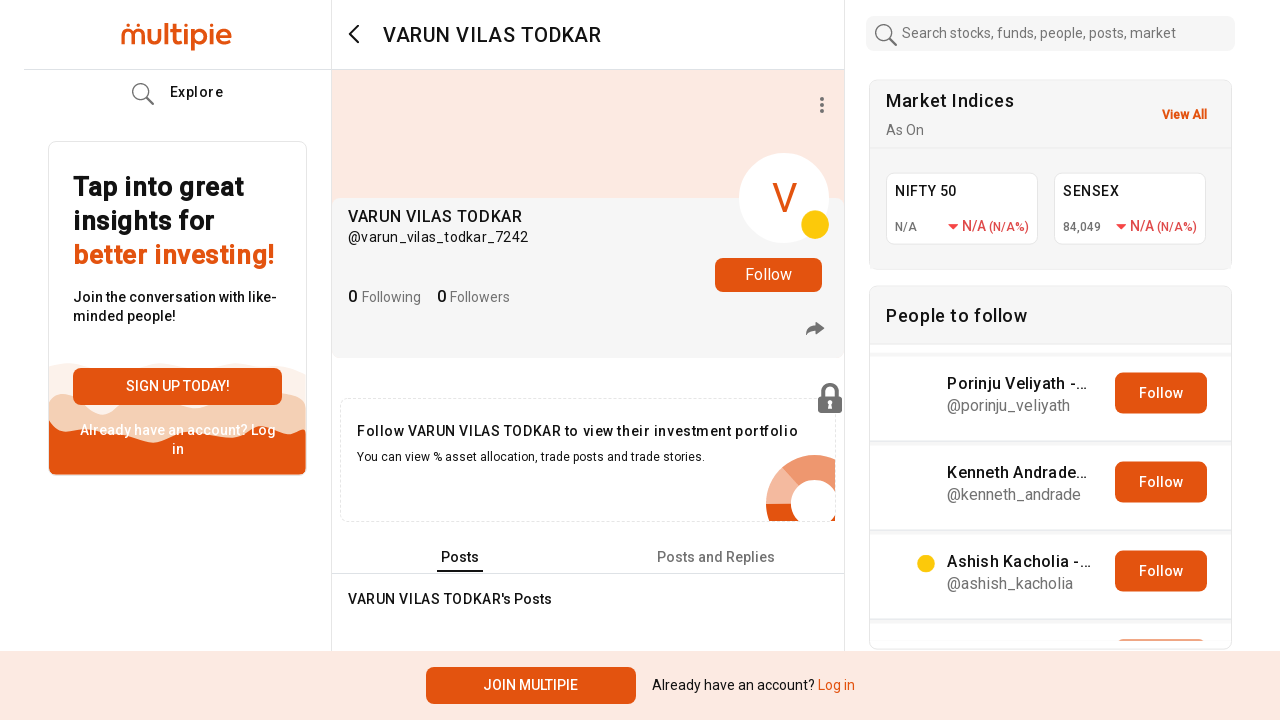

--- FILE ---
content_type: text/css; charset=utf-8
request_url: https://kite.zerodha.com/static/build/css/publisher.min.css
body_size: 151
content:
#kite-modal-wrap{z-index:9999999;background:#fffc;position:fixed;inset:0}#kite-modal{background:#fff;border:1px solid #ddd;width:800px;height:450px;margin-left:-392px;position:fixed;top:90px;bottom:90px;left:50%;box-shadow:0 0 3px #ccc}#kite-frame{border:0;width:100%;height:100%;overflow:hidden}#kite-close{color:#ccc;margin:0;padding:10px;font-family:Arial,sans;font-size:20px;font-weight:700;line-height:15px;text-decoration:none;display:inline-block;position:absolute;top:-40px;right:-12px}button.kite-trade-button,kite-button{cursor:pointer;text-indent:-800px;background:url(../../images/connect/trade-button.png) no-repeat;width:68px;height:22px;padding:0;display:inline-block;overflow:hidden;border:0!important}.kite-trade-button.kite-buy,kite-button.kite-buy{background:url(../../images/connect/buy-button.png) no-repeat}.kite-trade-button.kite-sell,kite-button.kite-sell{background:url(../../images/connect/sell-button.png) no-repeat}button.kite-trade-button:hover,kite-button:hover{opacity:.6}.shake{backface-visibility:hidden;perspective:1000px;animation:.4s cubic-bezier(.36,.07,.19,.97) both shake;transform:translate(0,0)}@keyframes shake{10%,90%{transform:translate(-1px)}20%,80%{transform:translate(2px)}30%,50%,70%{transform:translate(-4px)}40%,60%{transform:translate(4px)}}@media screen and (max-width:865px){#kite-modal{width:100%;height:auto;margin:0;inset:0}}

--- FILE ---
content_type: text/plain; charset=UTF-8
request_url: https://www.multipie.co/socket.io/?EIO=4&transport=polling&t=PkaejVD
body_size: 323
content:
0{"sid":"s0MjaINYiHGH1t-XBir9","upgrades":["websocket"],"pingInterval":25000,"pingTimeout":20000,"maxPayload":1000000}

--- FILE ---
content_type: application/javascript; charset=UTF-8
request_url: https://www.multipie.co/_next/static/chunks/8697-c9cee3ea0d5ddf12.js
body_size: 11778
content:
"use strict";(self.webpackChunk_N_E=self.webpackChunk_N_E||[]).push([[8697],{66558:function(e,t,s){s.a(e,(async function(e,n){try{var r=s(34769),a=s(67294),o=s(85198),l=s(85893),i=e([r,o]);function d(){var e=(0,r.ZP)().theme;return(0,a.useEffect)((function(){var t={selector:"#donut-wrap",height:200,width:200,data:[{name:"Debt",value:24.5,value_label:25.5,color_code:"#00B4FE"},{name:"Equity",value:68,value_label:72,color_code:"#4D0099"},{name:"Gold",value:7.5,value_label:2.5,color_code:"#FCC90A"}],theme:e};setTimeout((function(){return(0,o.Z)(t)}),50)}),[]),(0,l.jsxs)("div",{className:"card d-none primary-bg-color rounded mb-3 border mx-4",children:[(0,l.jsxs)("div",{className:"card-header bg-desabled asset-allocation-box position-relative",children:[(0,l.jsx)("h3",{className:"card-title",children:"Today\u2019s Asset Allocation"}),(0,l.jsx)("p",{className:"m-0 text-subtitle",children:"We recommend a new asset allocation for you daily"})]}),(0,l.jsx)("div",{className:"card-body bg-desabled py-xl-5 py-lg-2",children:(0,l.jsxs)("div",{className:"d-block d-xl-flex align-items-center",children:[(0,l.jsx)("div",{id:"donut-wrap",className:"w-100"}),(0,l.jsx)("div",{className:"w-100 ms-2",children:(0,l.jsxs)("div",{className:"border-start px-3 asset-legends fs-5 text-subtitle",children:[(0,l.jsxs)("div",{className:"my-3",children:[(0,l.jsx)("span",{className:"asset-legends-bullet d-inline-block mx-2 equity-bullet"}),"Equity ",(0,l.jsx)("span",{className:"float-end",children:"72%"})]}),(0,l.jsxs)("div",{className:"my-3",children:[(0,l.jsx)("span",{className:"asset-legends-bullet d-inline-block mx-2 gold-bullet"}),"Gold ",(0,l.jsx)("span",{className:"float-end",children:"2.5%"})]}),(0,l.jsxs)("div",{className:"my-3",children:[(0,l.jsx)("span",{className:"asset-legends-bullet d-inline-block mx-2 debt-bullet"}),"Debt ",(0,l.jsx)("span",{className:"float-end",children:"25.5%"})]})]})})]})})]})}[r,o]=i.then?(await i)():i,t.Z=d,n()}catch(c){n(c)}}))},37325:function(e,t,s){s.a(e,(async function(e,n){try{var r=s(11163),a=(s(67294),s(3530)),o=s(93788),l=s(8356),i=s(53104),c=s(85893),d=e([o,l,i]);function m(e){var t=e.personDetails,s=t.id,n=t.username,o=t.dpUrl,d=t.dpThumbnail,u=t.isFollowed,m=t.followsYou,p=t.canAccept,f=t.isRequested,h=t.displayName,x=t.userProfile,b=e.peopleType,j=e.ActionButton,w=e.showRemoveFollower,v=(0,a.ZP)().authState.currentUser.username===n,g=(0,r.useRouter)();return(0,c.jsx)("div",{className:"card primary-bg-color small-card person-card",children:(0,c.jsxs)("div",{className:"card-body text-center cursor-pointer",children:[(0,c.jsx)(i.Z,{src:d||o,username:n,width:"64",height:"64",className:"m-auto rounded-circle",onClick:function(){return g.push("/u/".concat(n))}}),(0,c.jsxs)("div",{className:"m-auto",onClick:function(){return g.push("/u/".concat(n))},children:[(0,c.jsx)("h6",{className:"mt-2 mb-0 fs-4 default-displayname",children:h}),(0,c.jsxs)("div",{className:"user-name text-start",children:[(0,c.jsx)("span",{className:"mb-2 text-subtitle",children:"@".concat(n)}),w&&m?(0,c.jsxs)(c.Fragment,{children:["\xb7 ",(0,c.jsx)(l.Z,{personId:s})]}):""]}),x&&x.bio&&(0,c.jsx)("p",{className:"line-clamp-1 font-compact fs-5 text-subtitle pe-2",children:x.bio})]}),!v&&b&&(0,c.jsx)(j,{personId:s,isFollowed:u,canAccept:p,isRequested:f,followsYou:m}),v&&(0,c.jsx)("button",{className:"btn btn-type-1 btn-no-bg",disabled:!0,children:"\xa0"})]})})}[o,l,i]=d.then?(await d)():d,m.defaultProps={ActionButton:o.Z},t.Z=m,n()}catch(u){n(u)}}))},75928:function(e,t,s){s.a(e,(async function(e,n){try{var r=s(85198),a=s(34769),o=s(11163),l=s(67294),i=s(44542),c=s(19963),d=s(10121),u=s(85893),m=e([r,a,i,d]);function f(e){return i.ST[e.toLowerCase().split(" ").join("_")]}function h(e){var t=(0,a.ZP)().theme,s=e.username,n=e.assetData,i=e.clickEnabled,m=e.title,p="donut-wrap-".concat(m.toLowerCase().split(" ").join("_")),h=(0,o.useRouter)();return(0,l.useEffect)((function(){var e=[];n.forEach((function(t){var s=Number.parseFloat(t.weight).toFixed(2),n={name:t.assetName||t.label,value_label:s,value:s,color_code:f(t.label)};e.push(n)}));var s={selector:"#".concat(p),height:200,width:200,data:e,theme:t};setTimeout((function(){return(0,r.Z)(s)}),50)}),[]),(0,u.jsxs)("div",{className:"card primary-bg-color rounded mb-3 border-dashed mx-2 holdings-box",children:[(0,u.jsxs)("div",{className:"card-title row mb-0 mx-1 align-items-center",children:[(0,u.jsx)("h4",{className:"col-7 text-start fs-4 mb-0 text-title pe-0",children:m}),i&&(0,u.jsx)("div",{className:"col-5 text-nowrap text-end fs-5 ps-0 highlight cursor-pointer",onClick:function(e){"debt"===m.toLowerCase()?d.Z.createEvent(c.j.VIEWED_TOP_HOLDINGS_DEBT):d.Z.createEvent(c.j.VIEWED_TOP_HOLDINGS_EQUITY),e.stopPropagation(),h.push("/u/".concat(s,"/asset_allocation?asset_type=").concat(m.toLowerCase()))},children:"See Top Holdings"})]}),(0,u.jsx)("div",{className:"card-body p-0",children:(0,u.jsxs)("div",{className:"d-block d-flex align-items-center",children:[(0,u.jsx)("div",{id:p,className:"profile-donut"}),(0,u.jsx)("div",{className:"profile-asset-holdings",children:(0,u.jsx)("div",{className:"border-start px-3 asset-legends fs-5 text-subtitle",style:{borderLeft:"1px solid black"},children:n.map((function(e,t){return(0,u.jsxs)("div",{className:"mt-2 mb-3 d-flex flex-row align-items-baseline justify-content-between",children:[(0,u.jsxs)("div",{className:"d-flex align-items-baseline",children:[(0,u.jsx)("div",{className:"asset-legends-bullet d-inline-block me-2",style:{background:f(e.label)}}),(0,u.jsx)("div",{className:"font-xs text-subtitle",children:e.label})]}),(0,u.jsxs)("div",{className:"font-xs text-subtitle",children:[Number.parseFloat(e.weight).toFixed(1),"%"]})]},t)}))})})]})})]})}[r,a,i,d]=m.then?(await m)():m,t.Z=h,n()}catch(p){n(p)}}))},5044:function(e,t,s){s.a(e,(async function(e,n){try{var r=s(50029),a=s(87794),o=s.n(a),l=s(41609),i=s.n(l),c=s(67294),d=s(99869),u=s(84722),m=s(85893),p=e([d,u]);function h(e){var t=e.username,s=e.userId,n=(0,c.useState)(null),a=n[0],l=n[1],p=(0,c.useState)(null),f=p[0],h=p[1];function x(){return(x=(0,r.Z)(o().mark((function e(){var t;return o().wrap((function(e){for(;;)switch(e.prev=e.next){case 0:return e.next=2,d.Z.getAssetAllocation(s);case 2:if((t=e.sent).ok)try{l(t.data)}catch(n){l(null),h(n)}else h(t.message);case 4:case"end":return e.stop()}}),e)})))).apply(this,arguments)}return(0,c.useEffect)((function(){!function(){x.apply(this,arguments)}()}),[s]),f||i()(a)?null:(0,m.jsx)(u.Z,{username:t,holdingsData:a})}[d,u]=p.then?(await p)():p,t.Z=h,n()}catch(f){n(f)}}))},84722:function(e,t,s){s.a(e,(async function(e,n){try{var r=s(27812),a=s(67294),o=s(18891),l=s(75928),i=s(85893),c=e([l]);l=(c.then?(await c)():c)[0];var d=[{breakpoint:1440,settings:{slidesToShow:1.25,slidesToScroll:1}},{breakpoint:1400,settings:{slidesToShow:1.1,slidesToScroll:1}},{breakpoint:1280,settings:{slidesToShow:1,slidesToScroll:1}},{breakpoint:1199,settings:{slidesToShow:1.5,slidesToScroll:1}},{breakpoint:991,settings:{slidesToShow:2,slidesToScroll:1}},{breakpoint:767,settings:{slidesToShow:1.2,slidesToScroll:1}},{breakpoint:480,settings:{slidesToShow:1.2,slidesToScroll:1}}];function m(e){return"Gold"===e.assetName?[{label:"Gold",weight:100}]:e.groups}function p(e){var t=e.username,s=e.holdingsData,n=(0,a.useState)([]),c=n[0],u=n[1];function p(e){var t=["Equity","Debt"].indexOf(e.label)>-1;return{title:e.label,assetName:e.assetName,clickEnabled:t,assetData:m(e)}}return(0,a.useEffect)((function(){if(s){var e=(0,r.Z)(s),t=[];["Equity","Debt","Gold"].forEach((function(s){e.findIndex((function(n,r){if(n.label==s)return t.push(p(e[r])),e.splice(r,1),!0}))})),e.forEach((function(e){t.push(p(e))})),t.unshift({title:"Asset Allocation",assetName:"asset",clickEnabled:!1,assetData:s}),u(t)}}),[s]),(0,i.jsx)("div",{className:"mt-4 mb-2 custom-slider border-bottom",children:s&&(0,i.jsx)("div",{className:"me-1",children:(0,i.jsx)(o.Z,{settingOverrides:{slidesToShow:1.25,slidesToScroll:1,responsive:d},children:c.map((function(e){return(0,i.jsx)("div",{className:"pe-1 pe-lg-3 mx-2 asset-profile",children:(0,i.jsx)(l.Z,{username:t,title:e.title,clickEnabled:e.clickEnabled,assetName:e.assetName,assetData:e.assetData},e.assetName)},e.assetName)}))})})})}t.Z=p,n()}catch(u){n(u)}}))},57541:function(e,t,s){s.a(e,(async function(e,n){try{var r=s(94764),a=s(87602),o=s(5044),l=s(67294),i=s(85893),c=e([o]);function u(e){var t=e.profileDetails,s=(0,l.useState)(),n=s[0],c=s[1];return(0,l.useEffect)((function(){t&&c(t.isFollowed)}),[t&&t.isFollowed]),t?n?t.isFollowed&&!t.isRequested?(0,i.jsx)(o.Z,{username:t.username,userId:t.id}):null:(0,i.jsxs)("div",{className:"card card border-dashed primary-bg-color rounded-2 mx-2 my-4 lock-card",children:[(0,i.jsxs)("div",{className:"card-body",children:[(0,i.jsx)("h4",{className:"card-title font-sm",children:"Follow ".concat(t.displayName," to view their investment portfolio")}),(0,i.jsx)("p",{className:"font-xs text-title mb-4 pb-3",children:"You can view % asset allocation, trade posts and trade stories."})]}),(0,i.jsx)("img",{className:"lock-icon",src:a.Z.src}),(0,i.jsx)("img",{className:"cropped-pie",src:r.Z.src})]}):null}o=(c.then?(await c)():c)[0],t.Z=u,n()}catch(d){n(d)}}))},22934:function(e,t,s){s.a(e,(async function(e,n){try{var r=s(67294),a=s(3530),o=s(53255),l=s(60043),i=s(3928),c=s(85893),d=e([o,l,i]);function m(e){var t=e.username,s=e.isOwnProfile,n=e.followeesCount,d=e.followersCount,u=e.knownFollowers,m=e.pendingFollowersCount,p=e.isBlocked,f=e.privacyLevel,h=e.knownFollowersCount,x=[{label:"Following"},{label:"Followers"}];s&&"publik"!=f&&0!=m&&x.push({label:"Pending Requests"});var b=(0,r.useState)(null),j=b[0],w=b[1],v=(0,r.useState)(null),g=v[0],y=v[1],N=(0,a.ZP)().authState.currentUser,Z=void 0===N?{}:N;function k(e){Z.id?w(e):y("buttons")}return(0,r.useEffect)((function(){w(null)}),[t]),(0,c.jsxs)(c.Fragment,{children:[!p&&null!=j&&(0,c.jsx)(i.Z,{isOwnProfile:s,username:t,sections:x,expandedSection:j,setExpandedSection:w}),(0,c.jsx)(o.r2,{boxState:g,setBoxState:y}),(0,c.jsxs)("div",{className:"d-inline-flex mt-2 w-100",children:[(0,c.jsxs)("div",{className:"d-flex me-3 align-items-baseline cursor-pointer",onClick:function(){return k(0)},children:[(0,c.jsx)("h4",{className:"m-0 text-title me-1",children:n}),(0,c.jsx)("span",{className:"text-subtitle text-thin",children:(0,c.jsx)("span",{children:" Following "})})]}),(0,c.jsxs)("div",{className:"d-flex me-3 align-items-baseline cursor-pointer",onClick:function(){return k(1)},children:[(0,c.jsx)("h4",{className:"m-0 text-title me-1",children:d}),(0,c.jsx)("span",{className:"text-subtitle text-thin",children:(0,c.jsx)("span",{children:" Followers "})})]}),!!s&&"privat3"===f&&0!=m&&(0,c.jsxs)("div",{className:"d-flex align-items-baseline cursor-pointer",onClick:function(){return k(2)},children:[(0,c.jsx)("h4",{className:"m-0 text-title me-1",children:m}),(0,c.jsx)("span",{className:"text-subtitle text-thin cursor-pointer",children:(0,c.jsx)("span",{children:" Requests "})})]})]}),!p&&!s&&(0,c.jsx)(l.Z,{knownFollowers:u,knownFollowersCount:h})]})}[o,l,i]=d.then?(await d)():d,t.Z=m,n()}catch(u){n(u)}}))},37028:function(e,t,s){s.a(e,(async function(e,n){try{var r=s(50029),a=s(87794),o=s.n(a),l=s(67294),i=s(42257),c=s(85893),d=e([i]);function m(e){var t=e.btnFollowClassName,s=e.btnUnFollowClassName,n=e.followsYou,a=e.canAccept,d=e.personId,u=e.onAcceptFollow,m=e.onRemoveFollow,p=(0,l.useState)(!1),f=p[0],h=p[1];function x(){return(x=(0,r.Z)(o().mark((function e(){var t;return o().wrap((function(e){for(;;)switch(e.prev=e.next){case 0:return e.next=2,i.Z.acceptFollowRequest(d);case 2:((t=e.sent).ok||204===t.status)&&(h(!0),u(t));case 4:case"end":return e.stop()}}),e)})))).apply(this,arguments)}function b(){return(b=(0,r.Z)(o().mark((function e(){var t;return o().wrap((function(e){for(;;)switch(e.prev=e.next){case 0:return e.next=2,i.Z.removeFollower(d);case 2:((t=e.sent).ok||204===t.status)&&(h(!0),m(t));case 4:case"end":return e.stop()}}),e)})))).apply(this,arguments)}return(0,c.jsxs)(c.Fragment,{children:[a&&(0,c.jsx)("button",{className:t,onClick:function(){return x.apply(this,arguments)},disabled:f,children:f?"Accepted":"Accept"}),n&&(0,c.jsx)("button",{className:s,onClick:function(){return b.apply(this,arguments)},disabled:f,children:f?"Removed":"Remove"})]})}i=(d.then?(await d)():d)[0],m.defaultProps={btnFollowClassName:"btn follow-btn font-md font-heavy btn-type-1",btnUnFollowClassName:"btn follow-btn font-md font-heavy btn-type-1 text-title-50 btn-no-bg",onAcceptFollow:function(){return null},onRemoveFollow:function(){return null}},t.Z=m,n()}catch(u){n(u)}}))},60043:function(e,t,s){s.a(e,(async function(e,n){try{var r=s(67294),a=s(53104),o=s(58373),l=s(85893),i=e([a,o]);function d(e){var t=e.knownFollowers,s=e.knownFollowersCount;t=t||[];var n=(0,r.useState)(!1),i=n[0],c=n[1];return(0,l.jsxs)(l.Fragment,{children:[s>0&&(0,l.jsxs)("div",{className:"mb-1 d-flex align-items-center fs-6 text-muted",children:[(0,l.jsx)("span",{className:"me-2 mt-2 d-flex investors-dp",children:function(e){return e.slice(0,3).map((function(e,t){return(0,l.jsx)(a.Z,{src:e.dpThumbnail,displayName:e.displayName,username:e.username,height:"38",width:"38",className:"rounded-circle"},t)}))}(t)}),(0,l.jsxs)("div",{className:"mt-2 known-followers text-title",onClick:function(){return c(!0)},children:[(0,l.jsxs)("span",{className:"cursor-pointer",children:["Followed by ",function(e){return e.slice(0,3).map((function(e){return e.displayName})).join(", ")}(t),"\xa0"]}),(0,l.jsxs)("span",{className:"me-1",children:[s>3&&(0,l.jsx)("span",{children:"and"}),s>3&&(0,l.jsxs)("span",{children:["\xa0",s-3," other",s-3>1?"s":""," you follow  \xa0"]})]})]})]}),i&&(0,l.jsx)(o.Z,{showKnownFollowersList:i,setShowKnownFollowersList:c})]})}[a,o]=i.then?(await i)():i,t.Z=d,n()}catch(c){n(c)}}))},58373:function(e,t,s){s.a(e,(async function(e,n){try{var r=s(59499),a=s(50029),o=s(87794),l=s.n(o),i=s(11163),c=s(67294),d=s(6212),u=s(58011),m=s(42257),p=s(85251),f=s(85893),h=e([m,p]);function b(e,t){var s=Object.keys(e);if(Object.getOwnPropertySymbols){var n=Object.getOwnPropertySymbols(e);t&&(n=n.filter((function(t){return Object.getOwnPropertyDescriptor(e,t).enumerable}))),s.push.apply(s,n)}return s}function j(e){for(var t=1;t<arguments.length;t++){var s=null!=arguments[t]?arguments[t]:{};t%2?b(Object(s),!0).forEach((function(t){(0,r.Z)(e,t,s[t])})):Object.getOwnPropertyDescriptors?Object.defineProperties(e,Object.getOwnPropertyDescriptors(s)):b(Object(s)).forEach((function(t){Object.defineProperty(e,t,Object.getOwnPropertyDescriptor(s,t))}))}return e}function w(e){var t=e.showKnownFollowersList,s=e.setShowKnownFollowersList,n=(0,c.useState)([]),r=n[0],o=n[1],h=(0,i.useRouter)().query.id;function x(){return b.apply(this,arguments)}function b(){return(b=(0,a.Z)(l().mark((function e(){var t,s;return l().wrap((function(e){for(;;)switch(e.prev=e.next){case 0:return e.next=2,m.Z.fetchknownPerson(h);case 2:if(!(t=e.sent).ok){e.next=10;break}return e.next=6,u.Z.deserialize(t.result);case 6:s=e.sent,o(s),e.next=11;break;case 10:setErrorMessage("error");case 11:case"end":return e.stop()}}),e)})))).apply(this,arguments)}return(0,c.useEffect)((0,a.Z)(l().mark((function e(){return l().wrap((function(e){for(;;)switch(e.prev=e.next){case 0:return e.next=2,x();case 2:case"end":return e.stop()}}),e)}))),[]),(0,f.jsx)(f.Fragment,{children:(0,f.jsxs)(d.Z,j(j({show:r.length>0&&t,onHide:function(){return s(!1)}},e),{},{size:"xl","aria-labelledby":"KnownFollowersModal",centered:!0,children:[(0,f.jsx)(d.Z.Header,{closeButton:!0,children:(0,f.jsx)("h3",{children:"Known Followers"})}),(0,f.jsx)(d.Z.Body,{className:"px-0",children:(0,f.jsx)("div",{className:"mh-25-rem app-scrollbar overflow-auto me-2",children:r.map((function(e,t){return(0,f.jsx)("div",{className:"mt-1",children:(0,f.jsx)(p.Z,{user:e,cardBodyClass:"border-0 px-0"},t)},t)}))})})]}))})}[m,p]=h.then?(await h)():h,t.Z=w,n()}catch(x){n(x)}}))},3928:function(e,t,s){s.a(e,(async function(e,n){try{var r=s(59499),a=s(50029),o=s(87794),l=s.n(o),i=s(67294),c=s(6212),d=s(58011),u=s(42257),m=s(82397),p=s(51079),f=s(37028),h=s(93788),x=s(46034),b=s(85893),j=e([u,f,h,x]);function v(e,t){var s=Object.keys(e);if(Object.getOwnPropertySymbols){var n=Object.getOwnPropertySymbols(e);t&&(n=n.filter((function(t){return Object.getOwnPropertyDescriptor(e,t).enumerable}))),s.push.apply(s,n)}return s}function g(e){for(var t=1;t<arguments.length;t++){var s=null!=arguments[t]?arguments[t]:{};t%2?v(Object(s),!0).forEach((function(t){(0,r.Z)(e,t,s[t])})):Object.getOwnPropertyDescriptors?Object.defineProperties(e,Object.getOwnPropertyDescriptors(s)):v(Object(s)).forEach((function(t){Object.defineProperty(e,t,Object.getOwnPropertyDescriptor(s,t))}))}return e}function y(e){var t=e.isOwnProfile,s=e.username,n=e.sections,r=e.expandedSection,o=e.setExpandedSection,j=["FOLLOWEES","FOLLOWERS","FOLLOW_REQUESTS"],w=(0,i.useState)(!0),v=w[0],y=w[1],N=(0,i.useState)([]),Z=N[0],k=N[1],O=(0,i.useState)(!0),P=O[0],S=O[1],F=(0,i.useState)(1),C=F[0],E=F[1];function D(e){return I.apply(this,arguments)}function I(){return(I=(0,a.Z)(l().mark((function e(n){var a,o,i,c;return l().wrap((function(e){for(;;)switch(e.prev=e.next){case 0:if(o=n&&n.reset?1:C,i=n&&n.reset?[]:Z,!t){e.next=8;break}return e.next=5,u.Z.getFollows(j[r],15,o);case 5:a=e.sent,e.next=11;break;case 8:return e.next=10,u.Z.getFollowsForPerson(s,j[r],15,o);case 10:a=e.sent;case 11:if(!a.ok){e.next=19;break}return e.next=14,d.Z.deserialize1(a.result);case 14:c=e.sent,S(0!==c.length&&c.length>=15),y(!1),E(o+1),k(i.concat(c));case 19:case"end":return e.stop()}}),e)})))).apply(this,arguments)}(0,i.useEffect)((function(){D({reset:!0})}),[r,s]);var R=t&&"FOLLOW_REQUESTS"===j[r]?f.Z:h.Z,T=t&&"FOLLOWEES"!==j[r];return(0,b.jsx)(b.Fragment,{children:(0,b.jsxs)(c.Z,g(g({show:!0},e),{},{size:"lg","aria-labelledby":"contained-modal-title-vcenter",centered:!0,className:"followers-modal",onHide:function(){return o(null)},children:[(0,b.jsx)(c.Z.Header,{closeButton:!0,className:"border-0",children:(0,b.jsx)("h3",{children:"Followers and Following"})}),(0,b.jsxs)(c.Z.Body,{className:"",children:[(0,b.jsx)(m.Z,{navOptions:n,activeIndex:r,setActiveIndex:o}),v&&(0,b.jsx)("div",{className:"p-2",children:(0,b.jsx)(p.Z,{})})||(0,b.jsx)(x.Z,{hasNextPage:P,people:Z,peopleType:j[r],loadNextPage:D,actionButton:R,showRemoveFollower:T})]})]}))})}[u,f,h,x]=j.then?(await j)():j,t.Z=y,n()}catch(w){n(w)}}))},59244:function(e,t,s){s.a(e,(async function(e,n){try{var r=s(50029),a=s(87794),o=s.n(a),l=s(12705),i=s(82397),c=s(67294),d=s(84570),u=s(58011),m=s(85893),p=e([l,d]);[l,d]=p.then?(await p)():p;var f=[{label:"My Posts"},{label:"Posts and Replies"},{label:"Saved Posts"}];function x(e){var t=e.isOwnProfile,s=e.userId,n=e.myProfile,a=e.isBlocked,p=e.savedPosts,h=e.postsAndReplies,x=(0,c.useState)(0),b=x[0],j=x[1],w=(0,c.useState)(null),v=w[0],g=w[1];function y(e){return N.apply(this,arguments)}function N(){return(N=(0,r.Z)(o().mark((function e(t){var s,n;return o().wrap((function(e){for(;;)switch(e.prev=e.next){case 0:return g(null),e.next=3,d.Z.createPost(t);case 3:if(!(s=e.sent).ok){e.next=10;break}return e.next=7,u.Z.deserialize1(s.result);case 7:return n=e.sent,g(n),e.abrupt("return",!0);case 10:return e.abrupt("return",!1);case 11:case"end":return e.stop()}}),e)})))).apply(this,arguments)}return(0,c.useEffect)((function(){j(p?2:h?1:0)}),[]),(0,m.jsx)(m.Fragment,{children:!!t&&(0,m.jsxs)("div",{className:"mt-2",children:[(0,m.jsx)(i.Z,{activeIndex:b,setActiveIndex:j,navOptions:f}),0===b&&!a&&(0,m.jsx)(l.Z,{userId:s,person:n,newPost:v,createPost:y,isOwnProfile:t}),1===b&&(0,m.jsx)(l.Z,{userId:s,createPost:y,isOwnProfile:t,includeReplies:!0}),2===b&&(0,m.jsx)(l.Z,{userId:s,saved:!0})]})})}t.Z=x,n()}catch(h){n(h)}}))},46034:function(e,t,s){s.a(e,(async function(e,n){try{s(67294);var r=s(246),a=s.n(r),o=s(37325),l=s(85893),i=e([o]);function d(e){var t=e.hasNextPage,s=e.loadNextPage,n=e.people,r=e.peopleType,i=e.actionButton,c=e.showRemoveFollower;return(0,l.jsx)("div",{className:"mt-3 overflow-auto p-bottom-responsive follow-list app-scrollbar pe-2",children:(0,l.jsx)(a(),{pageStart:0,loadMore:s,hasMore:t,initialLoad:!1,useWindow:!1,loader:(0,l.jsx)("div",{className:"loader",children:"Loading ..."},0),children:n.length>0?n.map((function(e,t){return(0,l.jsx)("div",{className:"person-list-card",children:(0,l.jsx)(o.Z,{personDetails:e,peopleType:r,ActionButton:i,showRemoveFollower:c})},t)})):(0,l.jsx)("div",{className:"w-100 mt-5 text-center text-desabled fw-500 fs-3",children:"No results"})})})}o=(i.then?(await i)():i)[0],t.Z=d,n()}catch(c){n(c)}}))},55999:function(e,t,s){s.a(e,(async function(e,n){try{var r=s(59499),a=s(51436),o=s(92814),l=(s(67294),s(6212)),i=s(94204),c=s(85893),d=e([i]);function m(e,t){var s=Object.keys(e);if(Object.getOwnPropertySymbols){var n=Object.getOwnPropertySymbols(e);t&&(n=n.filter((function(t){return Object.getOwnPropertyDescriptor(e,t).enumerable}))),s.push.apply(s,n)}return s}function p(e){for(var t=1;t<arguments.length;t++){var s=null!=arguments[t]?arguments[t]:{};t%2?m(Object(s),!0).forEach((function(t){(0,r.Z)(e,t,s[t])})):Object.getOwnPropertyDescriptors?Object.defineProperties(e,Object.getOwnPropertyDescriptors(s)):m(Object(s)).forEach((function(t){Object.defineProperty(e,t,Object.getOwnPropertyDescriptor(s,t))}))}return e}function f(e){var t=e.setShowDpImageModal,s=e.dpUrl,n=e.displayName;return(0,c.jsx)(c.Fragment,{children:(0,c.jsx)(l.Z,p(p({show:!0,onHide:function(){return t(!1)}},e),{},{size:"lg","aria-labelledby":"contained-modal-title-vcenter",centered:!0,className:"view-post-modal dp-expand-modal",children:(0,c.jsxs)(l.Z.Body,{className:"d-flex align-items-center justify-content-center",children:[(0,c.jsx)("button",{className:"bg-transparent border-0 p-0 outline-none text-white fs-2 position-absolute",onClick:function(){return t(!1)},children:(0,c.jsx)(o.G,{icon:a.NBC})}),(0,c.jsx)("div",{className:"dp-expand-image d-block d-flex align-items-center justify-content-center",children:(0,c.jsx)(i.Z,{displayName:n,iconUrl:s,className:"rounded-circle img-fluid"})})]})}))})}i=(d.then?(await d)():d)[0],t.Z=f,n()}catch(u){n(u)}}))},85332:function(e,t,s){s.a(e,(async function(e,n){try{var r=s(67294),a=s(12705),o=s(82397),l=s(85893),i=e([a]);a=(i.then?(await i)():i)[0];var c=[{label:"Posts"},{label:"Posts and Replies"}];function u(e){var t=e.profileDetails,s=e.includeReplies,n=(0,r.useState)(0),i=n[0],d=n[1];return(0,r.useEffect)((function(){d(s?1:0)}),[]),(0,l.jsxs)(l.Fragment,{children:[(0,l.jsx)(o.Z,{activeIndex:i,setActiveIndex:d,navOptions:c}),(0,l.jsxs)("div",{className:"feed-user text-title mt-3 ms-2 ms-lg-3 d-flex align-items-center pe-4",children:[(0,l.jsx)("h4",{className:"m-0 font-sm",children:t.displayName}),(0,l.jsx)("span",{className:"font-sm fw-500",children:"'s Posts"})]}),(0,l.jsxs)("div",{children:[1===i&&(0,l.jsx)(a.Z,{userId:t.id,newPost:null,createPost:function(){},isFollowed:t.isFollowed,includeReplies:!0}),0===i&&(0,l.jsx)(a.Z,{userId:t.id,newPost:null,createPost:function(){},isFollowed:t.isFollowed})]})]})}t.Z=u,n()}catch(d){n(d)}}))},3459:function(e,t,s){s.a(e,(async function(e,n){try{var r=s(9008),a=s.n(r),o=(s(67294),s(78031)),l=s(14233),i=s(85893),c=e([o,l]);function u(e){var t=e.personDetails;return(0,i.jsxs)(a(),{children:[(0,i.jsx)("title",{children:"".concat(t.displayName," on Multipie")}),(0,i.jsx)("meta",{name:"description",content:t.userProfile.bio}),(0,i.jsx)("meta",{property:"og:type",content:"profile"}),(0,i.jsx)("meta",{property:"og:url",content:"".concat(l.FH,"/u/").concat(t.username)}),(0,i.jsx)("meta",{property:"og:title",content:"".concat(t.displayName," (").concat(t.username,") | Multipie")}),(0,i.jsx)("meta",{property:"og:description",content:t.userProfile.bio}),(0,i.jsx)("meta",{property:"og:image",content:"".concat((0,o.P)(t.dpThumbnail))}),(0,i.jsx)("meta",{property:"og:site_name",content:"Multipie"})]})}[o,l]=c.then?(await c)():c,t.Z=u,n()}catch(d){n(d)}}))},59661:function(e,t,s){s.a(e,(async function(e,n){try{var r=s(59499),a=s(50029),o=s(87794),l=s.n(o),i=s(86582),c=s(63607),d=s(29654),u=s(97470),m=s(90620),p=s(41664),f=s.n(p),h=(s(67294),s(6212)),x=s(14233),b=s(3530),j=s(42257),w=s(85893),v=e([x,j]);function y(e,t){var s=Object.keys(e);if(Object.getOwnPropertySymbols){var n=Object.getOwnPropertySymbols(e);t&&(n=n.filter((function(t){return Object.getOwnPropertyDescriptor(e,t).enumerable}))),s.push.apply(s,n)}return s}function N(e){for(var t=1;t<arguments.length;t++){var s=null!=arguments[t]?arguments[t]:{};t%2?y(Object(s),!0).forEach((function(t){(0,r.Z)(e,t,s[t])})):Object.getOwnPropertyDescriptors?Object.defineProperties(e,Object.getOwnPropertyDescriptors(s)):y(Object(s)).forEach((function(t){Object.defineProperty(e,t,Object.getOwnPropertyDescriptor(s,t))}))}return e}function Z(e){var t=e.closeModal,s=e.isOwnProfile,n=e.userId,r=e.userName,o=e.setToastMessage,p=e.setShowDraft,v=e.displayName,g=e.followsYou,y=e.isBlocked,Z="".concat(window.location.protocol,"//").concat(window.location.host,"/u/").concat(r),k=(0,b.ZP)().authState.currentUser,O=void 0===k?{}:k;function P(e){return S.apply(this,arguments)}function S(){return(S=(0,a.Z)(l().mark((function e(s){return l().wrap((function(e){for(;;)switch(e.prev=e.next){case 0:if("draft"!==s){e.next=5;break}p(!0),t(),e.next=33;break;case 5:if("block"!==s){e.next=12;break}return e.next=8,j.Z.blockUser(n);case 8:o("User blocked successfully."),setTimeout((function(){window.location.reload()}),1500),e.next=33;break;case 12:if("unblock"!==s){e.next=19;break}return e.next=15,j.Z.unblockUser(n);case 15:o("User unblocked successfully."),setTimeout((function(){window.location="/u/".concat(r)}),1500),e.next=33;break;case 19:if("copy"!==s){e.next=24;break}(0,x.vQ)(Z),o("Copied to clipboard"),e.next=33;break;case 24:if("share"!==s){e.next=28;break}window.open("https://api.whatsapp.com/send?phone&text=".concat(encodeURI(Z))),e.next=33;break;case 28:if("remove_follower"!==s){e.next=33;break}return e.next=31,j.Z.removeFollower(n);case 31:o("Removed Follower Successfully"),setTimeout((function(){window.location="u/".concat(r)}),1500);case 33:case"end":return e.stop()}}),e)})))).apply(this,arguments)}return(0,w.jsx)(w.Fragment,{children:(0,w.jsx)(h.Z,N(N({show:!0},e),{},{onHide:t,animation:!1,backdropClassName:"prompt-modal-backdrop",className:"prompt-modal",children:(0,w.jsx)("div",{className:"white-backdrop py-3 profile-share-dropdown summary-dp-bull ",children:(0,w.jsxs)("div",{className:"dp-bull-dropdown profile-share-list",children:[s&&(0,w.jsxs)(w.Fragment,{children:[(0,w.jsx)(f(),{href:"#",children:(0,w.jsxs)("a",{className:"list-group-item d-flex align-items-center px-4 mb-0",onClick:function(){return P("draft")},children:[(0,w.jsx)("span",{className:"share-icon me-2",children:(0,w.jsx)("img",{src:c.Z.src})}),(0,w.jsxs)("div",{children:[(0,w.jsx)("p",{className:"text-title mb-0 fs-5 fw-500",children:"Drafts"}),(0,w.jsx)("span",{className:"text-subtitle fs-6",children:"Posts that you haven\u2019t published"})]})]})}),(0,w.jsx)(f(),{href:"/m/settings",children:(0,w.jsxs)("a",{className:"list-group-item d-flex align-items-center px-4 mb-0",children:[(0,w.jsx)("span",{className:"share-icon me-2",children:(0,w.jsx)("img",{src:d.Z.src})}),(0,w.jsxs)("div",{children:[(0,w.jsx)("p",{className:"text-title mb-0 fs-5 fw-500",children:"Settings"}),(0,w.jsx)("span",{className:"text-subtitle fs-6",children:"Account settings"})]})]})})]})||"",(0,w.jsx)(f(),{href:"#",children:(0,w.jsxs)("a",{className:"list-group-item d-flex align-items-center px-4 mb-0",onClick:function(){return P("copy")},children:[(0,w.jsx)("span",{className:"share-icon me-2",children:(0,w.jsx)("img",{src:u.Z.src})}),(0,w.jsxs)("div",{children:[(0,w.jsx)("p",{className:"text-title mb-0 fs-5 fw-500",children:"Share the profile"}),(0,w.jsx)("span",{className:"text-subtitle fs-6",children:"Copy link to share the profile"})]})]})}),!s&&g&&(0,w.jsx)(f(),{href:"#",children:(0,w.jsxs)("a",{className:"list-group-item d-flex align-items-center px-4 mb-0",onClick:function(){return P("remove_follower")},children:[(0,w.jsx)("span",{className:"share-icon me-2",children:(0,w.jsx)("img",{src:m.Z.src})}),(0,w.jsxs)("div",{children:[(0,w.jsx)("p",{className:"text-title mb-0 fs-5 fw-500",children:"Remove"}),(0,w.jsxs)("span",{className:"text-subtitle fs-6",children:["Remove ",v," from following you"]})]})]})})||"",O.id&&!s&&(0,w.jsx)(f(),{href:"#",children:(0,w.jsxs)("a",{className:"list-group-item d-flex align-items-center px-4 mb-0",onClick:function(){return P(y?"unblock":"block")},children:[(0,w.jsx)("span",{className:"share-icon me-2",children:(0,w.jsx)("img",{src:i.Z.src})}),(0,w.jsxs)("div",{children:[(0,w.jsx)("p",{className:"text-title mb-0 fs-5 fw-500",children:y?"Unblock account":"Block account"}),(0,w.jsx)("span",{className:"text-subtitle fs-6",children:y?"Unblock this account":"Block account to avoid unwanted interactions"})]})]})})||""]})})}))})}[x,j]=v.then?(await v)():v,t.Z=Z,n()}catch(g){n(g)}}))},38455:function(e,t,s){s.a(e,(async function(e,n){try{s(37477),s(77858);var r=s(43100),a=(s(6174),s(17956),s(19096),s(32578),s(72144),s(4183)),o=s(19729),l=s(41664),i=s.n(l),c=s(67294),d=s(67525),u=s(15262),m=s(65806),p=s(94204),f=s(51501),h=s(48156),x=s(22934),b=s(93788),j=s(55999),w=s(59661),v=s(91589),g=s(50422),y=s(85893),N=e([u,m,p,f,h,x,b,j,w,v]);function k(e){var t=e.profileDetails,s=t.dpThumbnail,n=t.displayName,l=t.username,N=t.id,Z=t.coverUrl,k=t.dpUrl,O=t.isFollowed,P=t.canAccept,S=t.isRequested,F=t.knownFollowers,C=t.isBlocked,E=t.knownFollowersCount,D=t.followsYou,I=t.userProfile,R=void 0===I?{}:I,T=e.isOwnProfile,_=e.setProfileDetails,U=e.profileDetails,B=R.bio,L=R.twitterHandle,A=R.linkedInProfile,H=R.followersCount,M=R.privacyLevel,q=R.followeesCount,V=R.pendingFollowersCount,G=R.marketView,W=R.isSymbolic,K=R.karmaScore,Y=(0,c.useState)(H),z=Y[0],J=Y[1],Q=(0,c.useState)(!1),$=Q[0],X=Q[1],ee=(0,c.useState)(""),te=ee[0],se=ee[1],ne=(0,c.useState)(!1),re=ne[0],ae=ne[1],oe=(0,c.useState)(!1),le=oe[0],ie=oe[1],ce=(0,c.useState)(!1),de=ce[0],ue=ce[1];(0,c.useEffect)((function(){return J(H)}),[H]);var me=(0,m.C)().PencilIcon;(0,m.C)().HelpIcon;var pe=e.setShowUpdateUserModal;return(0,y.jsxs)(y.Fragment,{children:[te&&(0,y.jsx)(h.Z,{message:te}),re&&(0,y.jsx)(u.Z,{onClose:function(){ae(!1)},onPostSuccess:function(){ae(!1),se("Posted Successfully!")},onDraftSuccess:function(){ae(!1)},showDraft:!0}),le&&(0,y.jsx)(j.Z,{setShowDpImageModal:ie,dpUrl:k,displayName:n}),(0,y.jsxs)("div",{className:"profile-top-section rounded-bottom ",style:Z?{backgroundImage:"url(".concat(Z,")")}:{},children:[(0,y.jsxs)("div",{className:"position-absolute profile-share-icon",children:[$&&(0,y.jsx)(w.Z,{userName:l,followsYou:D,displayName:n,isOwnProfile:T,userId:U.id,setShowDraft:ae,setToastMessage:function(e){se(e),X(!1)},closeModal:function(){return X(!1)},isBlocked:C}),(0,y.jsx)("button",{onClick:function(){X(!$)},className:"btn box-shadow-none outline-none border-0",children:(0,y.jsx)("img",{src:o.Z.src})})]}),(0,y.jsxs)(d.Z,{className:"rounded-2 summary-card w-100 bg-desabled pb-1",children:[(0,y.jsxs)("div",{className:"profile-image rounded-circle wh-90 primary-bg-color",children:[(0,y.jsx)("span",{onClick:function(){return ie(!0)},className:"cursor-pointer",children:(0,y.jsx)(p.Z,{displayName:!C&&n,iconUrl:!C&&s})}),(0,y.jsx)("span",{className:"summary-dp-bull-icon cursor-pointer",children:(0,y.jsx)(f.Z,{id:N,marketView:G,updateMarketView:function(e){U.marketView=e,_(JSON.parse(JSON.stringify(U)))}})})]}),!T&&!C&&(0,y.jsx)(b.Z,{isFollowed:O,canAccept:P,isRequested:S,personId:N,onToggleFollow:function(e){var t=z<e;J(e),U.isFollowed=t,U.userProfile.followersCount=e,_(JSON.parse(JSON.stringify(U)))},onToggleFollowRequest:function(e){"publik"!==M&&(U.isRequested=e,_(JSON.parse(JSON.stringify(U))))},btnFollowClassName:"btn btn-primary font-xs toggle-follow-button",btnUnFollowClassName:"btn btn-outline-primary font-md primary-bg-color toggle-follow-button"}),(0,y.jsxs)(d.Z.Body,{className:"rounded-2 pt-2 pb-0",children:[(0,y.jsxs)("h4",{className:"text-title mb-0 default-displayname profile-header",children:[n,W&&(0,y.jsx)("span",{className:"badge rounded-pill align-middle primary-bg-light highlight p-1 px-2 ms-1",children:"FAN CLUB"})]}),(0,y.jsxs)("h5",{className:"font-compact letter-spacing-compact text-title-50",children:["@",l,D&&(0,y.jsx)("span",{className:"badge rounded-pill align-middle primary-bg-light highlight p-1 px-2 ms-1",children:"Follows you"}),K>0&&(0,y.jsxs)("span",{className:"p-1 px-2 cursor-pointer",onClick:function(){return ue(!0)},children:[(0,y.jsx)("span",{children:(0,y.jsx)("img",{src:a.Z.src})}),(0,y.jsx)("span",{className:"font-weight-bold text-title font-md px-1",children:K})]}),de&&(0,y.jsx)(r.Z,{showKarmaInfo:de,setShowKarmaInfo:ue})]}),(0,y.jsx)("p",{className:"text-title text-title mb-1",children:!C&&B}),!C&&(0,y.jsx)(g.Z,{linkedInHandle:A,twitterHandle:L}),(0,y.jsx)(x.Z,{followeesCount:q,followersCount:z,pendingFollowersCount:V,knownFollowers:F,username:l,isOwnProfile:T,isBlocked:C,privacyLevel:M,knownFollowersCount:E}),(0,y.jsx)("div",{className:"share-profile-btn position-absolute ".concat(!T&&"right-1"),children:(0,y.jsx)(v.Z,{userName:l})}),T&&(0,y.jsx)(i(),{href:"#",children:(0,y.jsx)("a",{className:"position-absolute edit-profile-summary cursor-pointer",onClick:function(){return pe(!0)},children:(0,y.jsx)("img",{src:me})})})||""]})]})]})]})}[u,m,p,f,h,x,b,j,w,v]=N.then?(await N)():N,t.Z=k,n()}catch(Z){n(Z)}}))},8356:function(e,t,s){s.a(e,(async function(e,n){try{var r=s(50029),a=s(87794),o=s.n(a),l=s(67294),i=s(42257),c=s(85893),d=e([i]);function m(e){var t=e.personId,s=e.onRemoveFollow,n=(0,l.useState)(!1),a=n[0],d=n[1];function u(){return(u=(0,r.Z)(o().mark((function e(n){var r;return o().wrap((function(e){for(;;)switch(e.prev=e.next){case 0:return n.stopPropagation(),n.preventDefault(),e.next=4,i.Z.removeFollower(t);case 4:((r=e.sent).ok||204===r.status)&&(d(!0),s(r));case 6:case"end":return e.stop()}}),e)})))).apply(this,arguments)}return a?null:(0,c.jsx)("a",{href:"#",onClick:function(e){return u.apply(this,arguments)},className:"text-red",children:"Remove"})}i=(d.then?(await d)():d)[0],m.defaultProps={onRemoveFollow:function(){return null}},t.Z=m,n()}catch(u){n(u)}}))},91589:function(e,t,s){s.a(e,(async function(e,n){try{var r=s(50029),a=s(87794),o=s.n(a),l=s(67294),i=s(8102),c=s(55037),d=s(14233),u=s(65806),m=s(48156),p=s(85893),f=e([d,u,m]);function x(e){var t=e.userName,s=(0,l.useState)(!1),n=s[0],a=s[1],f=(0,l.useState)("completed"),h=f[0],x=f[1],b=(0,l.useState)(0),j=b[0],w=b[1],v="".concat(d.FH,"/u/").concat(t),g=(0,u.C)().ShareIconFill;function y(e){return N.apply(this,arguments)}function N(){return(N=(0,r.Z)(o().mark((function e(t){return o().wrap((function(e){for(;;)switch(e.prev=e.next){case 0:"copy"===t?((0,d.vQ)(v),w(j+1),x("Copied to clipboard"),a(!0)):"share"===t&&window.open("https://api.whatsapp.com/send?phone&text=".concat(encodeURI(v)));case 1:case"end":return e.stop()}}),e)})))).apply(this,arguments)}return(0,p.jsxs)(p.Fragment,{children:[n&&(0,p.jsx)(m.Z,{message:h},j),["start"].map((function(e){return(0,p.jsxs)(i.Z,{drop:e,title:(0,p.jsx)(p.Fragment,{children:(0,p.jsx)("img",{src:g})}),className:"p-0 m-0 sidebar-dropdown story-dropdown arrow-side-right arrow-right-dropdown",children:[(0,p.jsx)(c.Z.Item,{className:"list-group-item m-0 py-2 d-flex align-items-center",onClick:function(){return y("copy")},children:"Copy link to share"}),(0,p.jsx)(c.Z.Item,{className:"list-group-item m-0 py-2 d-flex align-items-center",onClick:function(){return y("share")},children:"Share on WhatsApp"})]},e)}))]})}[d,u,m]=f.then?(await f)():f,t.Z=x,n()}catch(h){n(h)}}))},50422:function(e,t,s){s.d(t,{Z:function(){return m}});var n="/_next/static/media/linkedin-icon.7596acd3.svg",r="/_next/static/media/twitter-icon.024a4afe.svg",a=(s(67294),s(59499)),o=s(4730),l=s(85893),i=["icon","label","imgClassName","labelClassName"];function c(e,t){var s=Object.keys(e);if(Object.getOwnPropertySymbols){var n=Object.getOwnPropertySymbols(e);t&&(n=n.filter((function(t){return Object.getOwnPropertyDescriptor(e,t).enumerable}))),s.push.apply(s,n)}return s}function d(e){for(var t=1;t<arguments.length;t++){var s=null!=arguments[t]?arguments[t]:{};t%2?c(Object(s),!0).forEach((function(t){(0,a.Z)(e,t,s[t])})):Object.getOwnPropertyDescriptors?Object.defineProperties(e,Object.getOwnPropertyDescriptors(s)):c(Object(s)).forEach((function(t){Object.defineProperty(e,t,Object.getOwnPropertyDescriptor(s,t))}))}return e}var u=function(e){var t=e.icon,s=e.label,n=e.imgClassName,r=e.labelClassName,a=(0,o.Z)(e,i);return(0,l.jsxs)("a",d(d({},a),{},{children:[(0,l.jsx)("img",{src:t,className:"me-1 ".concat(n)}),(0,l.jsx)("span",{className:"text-subtitle ".concat(r),children:s})]}))};var m=function(e){var t=e.twitterHandle,s=e.linkedInHandle;return t||s?(0,l.jsxs)("div",{className:"flex flex-row",children:[t&&(0,l.jsx)(u,{rel:"nofollow",href:"https://twitter.com/".concat(t),target:"_blank",icon:r,label:t,className:"text-decoration-none me-2 me-lg-4"}),s&&(0,l.jsx)(u,{rel:"nofollow",href:"https://www.linkedin.com/in/".concat(s),target:"_blank",icon:n,label:s,className:"text-decoration-none"})]}):null}},98697:function(e,t,s){s.a(e,(async function(e,n){try{var r=s(50029),a=s(87794),o=s.n(a),l=s(5044),i=s(57541),c=s(59244),d=s(3459),u=s(58602),m=s(28928),p=s(51079),f=s(16585),h=s(7521),x=s(11163),b=s(67294),j=s(24561),w=s(14233),v=s(58011),g=s(19963),y=s(66558),N=s(81858),Z=s(92172),k=s(95386),O=s(85332),P=s(38455),S=s(16671),F=s(64005),C=s(27625),E=s(53003),D=s(3530),I=s(10121),R=s(42257),T=s(85893),_=e([l,i,c,d,m,w,y,N,Z,k,O,P,S,F,C,E,I,R]);function B(e){var t=e.personData,s=(0,x.useRouter)().query.id,n=(0,b.useState)(t),a=n[0],_=n[1],U=(0,D.ZP)().authState.currentUser,B=U&&(s===U.id||s===U.username),L=(0,b.useState)(!1),A=L[0],H=L[1],M=(0,b.useState)(!!t),q=M[0],V=M[1];function G(e){return W.apply(this,arguments)}function W(){return(W=(0,r.Z)(o().mark((function e(t){var s;return o().wrap((function(e){for(;;)switch(e.prev=e.next){case 0:s={"Profile Viewee-Username":t.username,"Profile Viewer-Username":U&&U.username},I.Z.createEvent(g.j.VIEWED_PROFILE,s);case 2:case"end":return e.stop()}}),e)})))).apply(this,arguments)}function K(){return Y.apply(this,arguments)}function Y(){return(Y=(0,r.Z)(o().mark((function e(){var t,n;return o().wrap((function(e){for(;;)switch(e.prev=e.next){case 0:return V(!1),e.next=3,R.Z.fetchPerson(s);case 3:if(!(t=e.sent).ok){e.next=11;break}return e.next=7,v.Z.deserialize1(t.result);case 7:return n=e.sent,_(n),e.next=11,G(n);case 11:V(!0);case 12:case"end":return e.stop()}}),e)})))).apply(this,arguments)}if((0,b.useEffect)((function(){K()}),[s]),!a)return(0,T.jsx)(j.ZP,{});return q?(0,T.jsxs)(T.Fragment,{children:[(0,T.jsx)(d.Z,{personDetails:a}),A&&(0,T.jsx)(S.Z,{closeModal:function(){K(),H(!1)}}),(0,T.jsx)("header",{className:"main-header container primary-bg-color",children:(0,T.jsxs)("div",{className:"d-flex h-100",children:[(0,T.jsx)("div",{className:"col-xl-3 col-lg-3 d-none d-lg-flex align-items-center border-right border-bottom",children:(0,T.jsx)(F.Z,{})}),(0,T.jsxs)("div",{className:"col-xl-5 col-lg-9 col-12 align-items-center notification-section h-100 border-right border-bottom d-flex",children:[(0,T.jsx)(C.Z,{}),(0,T.jsx)("h2",{className:"text-title mb-0 ms-2  default-displayname profile-header title-dark-theme",children:a.displayName})]}),(0,T.jsx)("div",{className:"col-4 py-3 justify-content-center h-100 d-none d-xl-flex",children:!w.yF&&(0,T.jsx)(E.Z,{})})]})}),(0,T.jsxs)("main",{className:"container main-container d-flex px-0 px-lg-2",children:[(0,T.jsx)("div",{className:"col-xl-3 col-lg-3 d-none d-lg-block border-right",children:(0,T.jsx)(m.Z,{})}),(0,T.jsxs)("div",{className:"col-12 col-xl-5 col-lg-9 border-right notification-section my-profile-container",children:[a&&a.userProfile&&(0,T.jsx)(P.Z,{profileDetails:a,setProfileDetails:_,isOwnProfile:B,setShowUpdateUserModal:H}),(0,T.jsxs)("div",{className:"mt-3 profile-posts",children:[!a.userProfile.rupeeValueClub&&B&&(0,T.jsxs)("div",{className:"border-dashed rounded mx-lg-3 mx-2 mt-3 px-3 py-2 d-flex align-items-center",children:[(0,T.jsx)("img",{src:h.Z.src,className:"me-3"}),(0,T.jsx)("p",{className:"m-0 text-subtitle fs-5",children:"Rupee value following only shown when minimum 20 of your followers have uploaded their portfolios and the sum total of their investments is > \u20b91 Crore."})]}),!!a.userProfile.rupeeValueClub&&(0,T.jsxs)("div",{className:"rounded mx-lg-3 mx-2 mt-3 py-2 px-3 d-flex align-items-center portfolio-worth",children:[(0,T.jsx)("img",{src:f.Z.src,className:"me-3 mb-1"}),(0,T.jsxs)("p",{className:"mb-0 text-title fs-5",children:["Portfolios worth \u20b9",a.userProfile.rupeeValueClub,"\xa0Crore + ",(0,T.jsx)("br",{className:"d-lg-none"})," are following ",a.displayName,"."]})]}),(0,T.jsx)("div",{className:"d-flex mx-3 mt-3",children:a&&a.percentageGains&&(0,T.jsx)(k.Z,{aggregatedGains:a.percentageGains})}),B?(0,T.jsx)(l.Z,{userId:U.id,username:a.username}):(0,T.jsx)(i.Z,{profileDetails:a}),!!B&&(0,T.jsx)(c.Z,{isOwnProfile:B,userId:a.id,myProfile:a,isBlocked:a.isBlocked,savedPosts:e.savedPosts}),!a.isBlocked&&!B&&(0,T.jsx)(O.Z,{profileDetails:a})]})]}),(0,T.jsx)("div",{className:"col-lg-4 d-none d-xl-block",children:(0,T.jsxs)("div",{className:"sticky1",children:[(0,T.jsx)(N.Z,{}),(0,T.jsx)(y.Z,{}),(0,T.jsx)(Z.Z,{})]})})]}),(0,T.jsx)(u.Z,{})]}):(0,T.jsx)(p.Z,{})}[l,i,c,d,m,w,y,N,Z,k,O,P,S,F,C,E,I,R]=_.then?(await _)():_,t.Z=B,n()}catch(U){n(U)}}))},86582:function(e,t){t.Z={src:"/_next/static/media/block-user.27d6a993.svg",height:18,width:20}},94764:function(e,t){t.Z={src:"/_next/static/media/cropped-pie-icon.d2ab5bd3.svg",height:69,width:72}},63607:function(e,t){t.Z={src:"/_next/static/media/draft.4d528c62.svg",height:18,width:14}},87602:function(e,t){t.Z={src:"/_next/static/media/lock-icon.4922471d.svg",height:30,width:24}},29654:function(e,t){t.Z={src:"/_next/static/media/settings-gray.0eb7c126.svg",height:19,width:19}},97470:function(e,t){t.Z={src:"/_next/static/media/share-via.41e8de98.svg",height:16,width:23}},16585:function(e,t){t.Z={src:"/_next/static/media/suitcase.f8c44335.svg",height:16,width:18}},7521:function(e,t){t.Z={src:"/_next/static/media/union.a9eb0079.svg",height:12,width:20}},67525:function(e,t,s){s.d(t,{Z:function(){return O}});var n=s(94184),r=s.n(n),a=s(67294),o=s(76792),l=s(66611),i=s(39602),c=s(85893);const d=a.forwardRef((({bsPrefix:e,className:t,variant:s,as:n="img",...a},l)=>{const i=(0,o.vE)(e,"card-img");return(0,c.jsx)(n,{ref:l,className:r()(s?`${i}-${s}`:i,t),...a})}));d.displayName="CardImg";var u=d;const m=a.createContext(null);m.displayName="CardHeaderContext";var p=m;const f=a.forwardRef((({bsPrefix:e,className:t,as:s="div",...n},l)=>{const i=(0,o.vE)(e,"card-header"),d=(0,a.useMemo)((()=>({cardHeaderBsPrefix:i})),[i]);return(0,c.jsx)(p.Provider,{value:d,children:(0,c.jsx)(s,{ref:l,...n,className:r()(t,i)})})}));f.displayName="CardHeader";var h=f;const x=(0,i.Z)("h5"),b=(0,i.Z)("h6"),j=(0,l.Z)("card-body"),w=(0,l.Z)("card-title",{Component:x}),v=(0,l.Z)("card-subtitle",{Component:b}),g=(0,l.Z)("card-link",{Component:"a"}),y=(0,l.Z)("card-text",{Component:"p"}),N=(0,l.Z)("card-footer"),Z=(0,l.Z)("card-img-overlay"),k=a.forwardRef((({bsPrefix:e,className:t,bg:s,text:n,border:a,body:l,children:i,as:d="div",...u},m)=>{const p=(0,o.vE)(e,"card");return(0,c.jsx)(d,{ref:m,...u,className:r()(t,p,s&&`bg-${s}`,n&&`text-${n}`,a&&`border-${a}`),children:l?(0,c.jsx)(j,{children:i}):i})}));k.displayName="Card",k.defaultProps={body:!1};var O=Object.assign(k,{Img:u,Title:w,Subtitle:v,Body:j,Link:g,Text:y,Header:h,Footer:N,ImgOverlay:Z})}}]);

--- FILE ---
content_type: image/svg+xml
request_url: https://www.multipie.co/_next/static/media/pre-login-box-bg.7ce9a852.svg
body_size: 714
content:
<svg width="306" height="337" viewBox="0 0 306 337" fill="none" xmlns="http://www.w3.org/2000/svg">
<g clip-path="url(#clip0_240_3)">
<path d="M279.457 208.039C289.073 209.639 300.826 215.039 305.5 217.539V336.539H-0.5V208.039C3.50655 206.705 14.2241 204.039 25.0417 204.039C38.5638 204.039 68.1121 217.539 79.1301 217.539C90.1481 217.539 118.194 204.039 131.215 204.039C144.236 204.039 166.773 211.539 179.795 211.539C192.816 211.539 209.844 204.539 220.862 204.039C231.88 203.539 240.394 208.039 251.412 208.039C262.43 208.039 267.438 206.039 279.457 208.039Z" fill="#FCF2EB"/>
<path d="M279 240C288.616 241.6 305.5 244 305.5 257.5V336.539H-0.5V251.5C10 231.5 33.0089 243.696 40.5 251.5C53.4583 265 65.7602 271 79.1301 257.5C92.5 244 109.479 244 122.5 244C135.521 244 160.979 257.5 174 257.5C187.021 257.5 205 244.72 220.862 244C236.723 243.28 240.394 248 251.412 248C262.43 248 266.98 238 279 240Z" fill="#F4D0B5"/>
<path d="M284 288.5C293.616 290.1 305.5 275 305.5 288.5V336.539H-0.5V271C13 294 27 282.5 40.5 282.5C59.2127 282.5 61.2602 288.5 79.1301 288.5C97 288.5 110.979 298.5 124 298.5C137.021 298.5 151.979 285.5 165 285.5C178.021 285.5 203.138 293.22 219 292.5C234.862 291.78 240.394 279 251.412 279C262.43 279 271.98 286.5 284 288.5Z" fill="#E3530F"/>
</g>
<defs>
<clipPath id="clip0_240_3">
<rect width="306" height="337" rx="8" fill="white"/>
</clipPath>
</defs>
</svg>


--- FILE ---
content_type: application/javascript; charset=UTF-8
request_url: https://www.multipie.co/_next/static/PDmcnQ567KlZlyBC86FdY/_ssgManifest.js
body_size: 135
content:
self.__SSG_MANIFEST=new Set(["\u002F","\u002Fcompanies\u002F[companySlug]","\u002Fmarket_indices\u002F[id]","\u002Fmutual_funds\u002F[fundSlug]","\u002Fposts\u002F[postId]","\u002Fu\u002F[id]"]);self.__SSG_MANIFEST_CB&&self.__SSG_MANIFEST_CB()

--- FILE ---
content_type: image/svg+xml
request_url: https://www.multipie.co/_next/static/media/bullish-icon.daab97ce.svg
body_size: 5592
content:
<svg width="40" height="40" viewBox="0 0 40 40" fill="none" xmlns="http://www.w3.org/2000/svg" xmlns:xlink="http://www.w3.org/1999/xlink">
<rect width="40" height="40" fill="url(#pattern0)"/>
<defs>
<pattern id="pattern0" patternContentUnits="objectBoundingBox" width="1" height="1">
<use xlink:href="#image0" transform="scale(0.00333333)"/>
</pattern>
<image id="image0" width="300" height="300" xlink:href="[data-uri]"/>
</defs>
</svg>


--- FILE ---
content_type: application/javascript; charset=UTF-8
request_url: https://www.multipie.co/_next/static/chunks/394-01705a954726a11e.js
body_size: 2167
content:
"use strict";(self.webpackChunk_N_E=self.webpackChunk_N_E||[]).push([[394],{85198:function(e,t,r){r.a(e,(async function(e,n){try{r.d(t,{G:function(){return s}});var a=r(9762),u=r(44542),c=e([u]);function o(e){var t=e.width,r=e.height,n=e.data,c=e.selector,s=e.showOuterLabels,i=e.expandOnClick,o=e.handleSliceClick,f=e.assetName,p=e.theme,l=a.Ys(c).append("svg");l.attr("viewBox",[-t/2,-r/2,t,r]);var v=l.append("g").attr("class","slices"),d=Math.min(t,r)/2,h=a.ve8().sort(null).padAngle(.01).value((function(e){return e.value})),g=a.Nb1().innerRadius(.4*d).outerRadius(.75*d),m=h(n),_=v.selectAll("path").data(m).join("path").attr("id",(function(e,t){return"slice"+t})).attr("class","slice").attr("fill",(function(e){return e.data.color_code})).attr("data-name",(function(e){return e.data.name})).attr("data-asset",(function(e){return e.data.assetType})).attr("d",g);if(i&&(_.on("click",(function(e){o(this.dataset.name)})),s)){var k="equity"==f?p===u.yU.LIGHT?"#727272":"#D8D8D8":p===u.yU.LIGHT?"#F4EAE3":"#422F21";l.append("text").attr("text-anchor","middle").attr("font-size",16).attr("font-weight",500).attr("fill",k).text(f.toUpperCase());var Z=l.append("g").attr("class","sliceOuterLabels"),x=a.Nb1().outerRadius(.6*d).innerRadius(.6*d);Z.attr("font-size",12).attr("text-anchor","middle").selectAll("text").attr("color","#ffffff").data(m).join("text").attr("class","slice-label").attr("transform",(function(e){return"translate(".concat(x.centroid(e),")")})).text((function(e){return"".concat(e.data.value_label,"%")})).attr("fill","#ffffff")}}u=(c.then?(await c)():c)[0];var s=function(e,t){var r=a.Nb1().innerRadius(40).outerRadius(75),n=a.Nb1().innerRadius(50).outerRadius(90);a.td_(".slice").filter((function(r){return r.data.assetType==e&&t.indexOf(r.data.name)>=0})).transition().duration(500).attr("d",n),a.td_(".slice").filter((function(r){return r.data.assetType==e&&t.indexOf(r.data.name)<0})).transition().duration(500).attr("d",r);var u=a.Nb1().outerRadius(60).innerRadius(60),c=a.Nb1().outerRadius(70).innerRadius(70);a.td_(".slice-label").filter((function(r){return r.data.assetType==e&&t.indexOf(r.data.name)>=0})).transition().duration(500).attr("transform",(function(e){return"translate(".concat(c.centroid(e),")")})).attr("font-weight","bold"),a.td_(".slice-label").filter((function(r){return r.data.assetType==e&&t.indexOf(r.data.name)<0})).transition().duration(500).attr("transform",(function(e){return"translate(".concat(u.centroid(e),")")})).attr("font-weight","normal")};t.Z=o,n()}catch(i){n(i)}}))},58602:function(e,t,r){r(67294);var n=r(85893);t.Z=function(){return(0,n.jsx)(n.Fragment,{children:(0,n.jsx)("footer",{className:"text-title text-center primary-bg-color mt-1 p-3",children:" \xa9 multipie.co"})})}},99869:function(e,t,r){r.a(e,(async function(e,n){try{var a=r(50029),u=r(92777),c=r(82262),s=r(87794),i=r.n(s),o=r(58011),f=r(44542),p=r(87961),l=r(12218),v=e([f,p,l]);[f,p,l]=v.then?(await v)():v;var d=function(){function e(){(0,u.Z)(this,e)}return(0,c.Z)(e,null,[{key:"myHoldings",value:function(){var e=(0,a.Z)(i().mark((function e(t){var r,n,a,u;return i().wrap((function(e){for(;;)switch(e.prev=e.next){case 0:return e.prev=0,e.next=3,l.ZP.get("".concat(f._n+p.Z.URLS.MY_HOLDINGS),{instrument_type:t});case 3:return r=e.sent,n=r.ok,a=r.result,e.next=7,o.Z.deserialize1(a);case 7:return u=e.sent,e.abrupt("return",n?{ok:n,holdings:u}:{message:"error in fetching"});case 11:return e.prev=11,e.t0=e.catch(0),e.abrupt("return",{message:"error in fetching"});case 14:case"end":return e.stop()}}),e,null,[[0,11]])})));return function(t){return e.apply(this,arguments)}}()},{key:"updateMyHoldings",value:function(){var e=(0,a.Z)(i().mark((function e(t,r){var n,a,u,c;return i().wrap((function(e){for(;;)switch(e.prev=e.next){case 0:return e.prev=0,e.next=3,l.ZP.patch("".concat(f._n+p.Z.URLS.MY_HOLDINGS,"/").concat(t),r);case 3:return n=e.sent,a=n.ok,u=n.result,e.next=7,o.Z.deserialize1(u);case 7:return c=e.sent,e.abrupt("return",a?{ok:a,_response:c}:{message:"error in fetching"});case 11:return e.prev=11,e.t0=e.catch(0),e.abrupt("return",{message:"error in fetching"});case 14:case"end":return e.stop()}}),e,null,[[0,11]])})));return function(t,r){return e.apply(this,arguments)}}()},{key:"fetchPortfolioTrend",value:function(){var e=(0,a.Z)(i().mark((function e(){var t,r,n,a,u,c=arguments;return i().wrap((function(e){for(;;)switch(e.prev=e.next){case 0:return t=c.length>0&&void 0!==c[0]?c[0]:{},e.prev=1,e.next=4,l.ZP.get("".concat(f._n+p.Z.URLS.PORTFOLIO_TREND),t);case 4:return r=e.sent,n=r.ok,a=r.result,e.next=8,o.Z.deserialize1(a);case 8:return u=e.sent,e.abrupt("return",n?{ok:n,portfolioTrend:u}:{message:"error in fetching"});case 12:return e.prev=12,e.t0=e.catch(1),e.abrupt("return",{message:"error in fetching"});case 15:case"end":return e.stop()}}),e,null,[[1,12]])})));return function(){return e.apply(this,arguments)}}()},{key:"fetchPortfolioData",value:function(){var e=(0,a.Z)(i().mark((function e(){var t,r,n,a=arguments;return i().wrap((function(e){for(;;)switch(e.prev=e.next){case 0:return t=a.length>0&&void 0!==a[0]?a[0]:{},e.prev=1,e.next=4,l.ZP.get(f._n+p.Z.URLS.FETCH_HOLDINGS_SUMMARY,t);case 4:return r=e.sent,n=r.ok,e.abrupt("return",n?r:{message:"error in fetching"});case 9:return e.prev=9,e.t0=e.catch(1),e.abrupt("return",{message:"error in fetching"});case 12:case"end":return e.stop()}}),e,null,[[1,9]])})));return function(){return e.apply(this,arguments)}}()},{key:"scGatewayInitiation",value:function(){var e=(0,a.Z)(i().mark((function e(){var t,r;return i().wrap((function(e){for(;;)switch(e.prev=e.next){case 0:return e.prev=0,e.next=3,l.ZP.get("".concat(f._n+p.Z.URLS.SC_GATEWAY_INITIATION));case 3:return t=e.sent,r=t.ok,e.abrupt("return",r?t:{message:"error in fetching"});case 8:return e.prev=8,e.t0=e.catch(0),e.abrupt("return",{message:"error in fetching"});case 11:case"end":return e.stop()}}),e,null,[[0,8]])})));return function(){return e.apply(this,arguments)}}()},{key:"scGatewayHoldingsImport",value:function(){var e=(0,a.Z)(i().mark((function e(t,r){var n,a;return i().wrap((function(e){for(;;)switch(e.prev=e.next){case 0:return e.prev=0,e.next=3,l.ZP.get("".concat(f._n+p.Z.URLS.SC_GATEWAY_HOLDINGS_IMPORT),{token:t,broker:r});case 3:return n=e.sent,a=n.ok,e.abrupt("return",a?n:{message:"error in fetching"});case 8:return e.prev=8,e.t0=e.catch(0),e.abrupt("return",{message:"error in fetching"});case 11:case"end":return e.stop()}}),e,null,[[0,8]])})));return function(t,r){return e.apply(this,arguments)}}()},{key:"fetchHoldings",value:function(){var e=(0,a.Z)(i().mark((function e(t){var r,n;return i().wrap((function(e){for(;;)switch(e.prev=e.next){case 0:return e.prev=0,e.next=3,l.ZP.get("".concat(f._n+p.Z.NS,"/portfolios/").concat(t,"/fetch"));case 3:return r=e.sent,n=r.ok,e.abrupt("return",n?r:{message:"error in fetching"});case 8:return e.prev=8,e.t0=e.catch(0),e.abrupt("return",{message:"error in fetching"});case 11:case"end":return e.stop()}}),e,null,[[0,8]])})));return function(t){return e.apply(this,arguments)}}()},{key:"fetchBrokers",value:function(){var e=(0,a.Z)(i().mark((function e(){var t,r;return i().wrap((function(e){for(;;)switch(e.prev=e.next){case 0:return e.prev=0,e.next=3,l.ZP.get("".concat(f._n+p.Z.URLS.BROKERS));case 3:return t=e.sent,r=t.ok,e.abrupt("return",r?t:{message:"error in fetching"});case 8:return e.prev=8,e.t0=e.catch(0),e.abrupt("return",{message:"error in fetching"});case 11:case"end":return e.stop()}}),e,null,[[0,8]])})));return function(){return e.apply(this,arguments)}}()},{key:"netWorthTimeSeries",value:function(){var e=(0,a.Z)(i().mark((function e(t){var r,n;return i().wrap((function(e){for(;;)switch(e.prev=e.next){case 0:return e.prev=0,e.next=3,l.ZP.get("".concat(f._n+p.Z.URLS.NET_WORTH_TIME_SERIES,"?period=").concat(t));case 3:return r=e.sent,n=r.ok,e.abrupt("return",n?r.result:{message:"error in fetching"});case 8:return e.prev=8,e.t0=e.catch(0),e.abrupt("return",{message:"error in fetching"});case 11:case"end":return e.stop()}}),e,null,[[0,8]])})));return function(t){return e.apply(this,arguments)}}()},{key:"getAssetAllocation",value:function(){var e=(0,a.Z)(i().mark((function e(t){var r,n;return i().wrap((function(e){for(;;)switch(e.prev=e.next){case 0:return e.prev=0,e.next=3,l.ZP.get("".concat(f._n+p.Z.URLS.HOLDINGS_COMPOSITION),{user_id:t});case 3:return r=e.sent,n=r.ok,e.abrupt("return",n?r.result:{message:"error in fetching"});case 8:return e.prev=8,e.t0=e.catch(0),e.abrupt("return",{message:"error in fetching"});case 11:case"end":return e.stop()}}),e,null,[[0,8]])})));return function(t){return e.apply(this,arguments)}}()},{key:"getTopDirectEquityHoldings",value:function(){var e=(0,a.Z)(i().mark((function e(t){var r,n,a,u;return i().wrap((function(e){for(;;)switch(e.prev=e.next){case 0:return e.prev=0,e.next=3,l.ZP.get("".concat(f._n+p.Z.URLS.TOP_DIRECT_EQUITY_HOLDINGS),{user_id:t});case 3:return r=e.sent,n=r.ok,a=r.result,e.next=7,o.Z.deserialize1(a);case 7:return u=e.sent,e.abrupt("return",{ok:n,result:u});case 11:return e.prev=11,e.t0=e.catch(0),e.abrupt("return",{message:"error in fetching"});case 14:case"end":return e.stop()}}),e,null,[[0,11]])})));return function(t){return e.apply(this,arguments)}}()},{key:"getEquityMFHoldings",value:function(){var e=(0,a.Z)(i().mark((function e(t){var r,n,a,u;return i().wrap((function(e){for(;;)switch(e.prev=e.next){case 0:return e.prev=0,e.next=3,l.ZP.get("".concat(f._n+p.Z.URLS.TOP_EQUITY_MF_HOLDINGS),{user_id:t});case 3:return r=e.sent,n=r.ok,a=r.result,e.next=7,o.Z.deserialize1(a);case 7:return u=e.sent,e.abrupt("return",{ok:n,result:u});case 11:return e.prev=11,e.t0=e.catch(0),e.abrupt("return",{message:"error in fetching"});case 14:case"end":return e.stop()}}),e,null,[[0,11]])})));return function(t){return e.apply(this,arguments)}}()},{key:"getBondHoldings",value:function(){var e=(0,a.Z)(i().mark((function e(t){var r,n,a,u;return i().wrap((function(e){for(;;)switch(e.prev=e.next){case 0:return e.prev=0,e.next=3,l.ZP.get("".concat(f._n+p.Z.URLS.TOP_BOND_HOLDINGS),{user_id:t});case 3:return r=e.sent,n=r.ok,a=r.result,e.next=7,o.Z.deserialize1(a);case 7:return u=e.sent,e.abrupt("return",{ok:n,result:u});case 11:return e.prev=11,e.t0=e.catch(0),e.abrupt("return",{message:"error in fetching"});case 14:case"end":return e.stop()}}),e,null,[[0,11]])})));return function(t){return e.apply(this,arguments)}}()},{key:"getDebtMFHoldings",value:function(){var e=(0,a.Z)(i().mark((function e(t){var r,n,a,u;return i().wrap((function(e){for(;;)switch(e.prev=e.next){case 0:return e.prev=0,e.next=3,l.ZP.get("".concat(f._n+p.Z.URLS.TOP_DEBT_MF_HOLDINGS),{user_id:t});case 3:return r=e.sent,n=r.ok,a=r.result,e.next=7,o.Z.deserialize1(a);case 7:return u=e.sent,e.abrupt("return",{ok:n,result:u});case 11:return e.prev=11,e.t0=e.catch(0),e.abrupt("return",{message:"error in fetching"});case 14:case"end":return e.stop()}}),e,null,[[0,11]])})));return function(t){return e.apply(this,arguments)}}()},{key:"fivePaisaUserAccountStatus",value:function(){var e=(0,a.Z)(i().mark((function e(t){var r,n;return i().wrap((function(e){for(;;)switch(e.prev=e.next){case 0:return e.prev=0,e.next=3,l.ZP.get("".concat(f._n+p.Z.URLS.FIVE_PAISA_USER_ACCOUNT_STATUS),{five_paisa_identifier:t});case 3:return r=e.sent,n=r.ok,e.abrupt("return",n?r.result:{message:"error in fetching"});case 8:return e.prev=8,e.t0=e.catch(0),e.abrupt("return",{message:"error in fetching"});case 11:case"end":return e.stop()}}),e,null,[[0,8]])})));return function(t){return e.apply(this,arguments)}}()}]),e}();t.Z=d,n()}catch(h){n(h)}}))}}]);

--- FILE ---
content_type: image/svg+xml
request_url: https://www.multipie.co/_next/static/media/caret-down.88147976.svg
body_size: 312
content:
<svg width="20" height="12" viewBox="0 0 20 12" fill="none" xmlns="http://www.w3.org/2000/svg">
<path d="M9.55819 10.383L9.90155 10.0225L9.55819 10.383C9.82856 10.6405 10.2535 10.6405 10.5238 10.383L10.1805 10.0225L10.5238 10.383L18.6842 2.60918L18.3393 2.24715L18.6842 2.60918C19.1417 2.17336 18.8332 1.40234 18.2014 1.40234L1.88067 1.40234C1.24881 1.40234 0.940355 2.17336 1.39784 2.60918L9.55819 10.383Z" fill="#F64545" stroke="#F64545"/>
</svg>


--- FILE ---
content_type: text/plain; charset=UTF-8
request_url: https://www.multipie.co/socket.io/?EIO=4&transport=polling&t=Pkaejd5&sid=s0MjaINYiHGH1t-XBir9
body_size: 182
content:
40{"sid":"BUhUmRZbqeLedhbZBir-"}

--- FILE ---
content_type: text/plain; charset=UTF-8
request_url: https://www.multipie.co/socket.io/?EIO=4&transport=polling&t=Pkaejsz&sid=s0MjaINYiHGH1t-XBir9
body_size: 142
content:
42["message",{"data":"NOT_AUTHENTICATED"}]